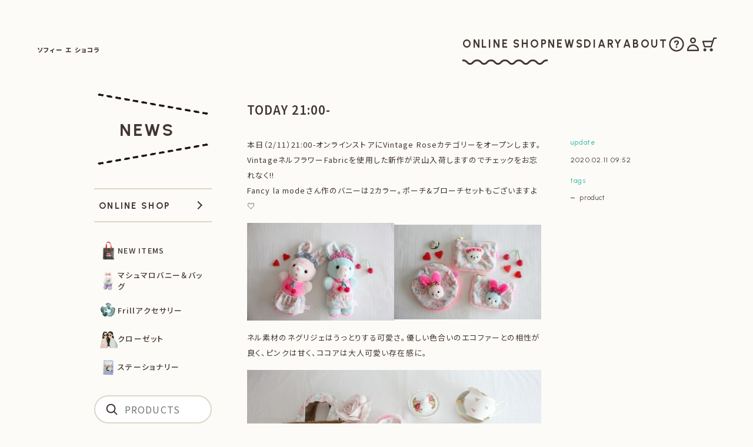

--- FILE ---
content_type: text/html; charset=UTF-8
request_url: https://sophieetchocolat.jp/33161
body_size: 7314
content:
<!DOCTYPE html>
<html lang="ja">
<head>
<meta charset="UTF-8">

<title>TODAY 21:00- - Sophie et Chocolat ソフィー エ ショコラ</title>

<meta name="author" content="sophie et chocolat ソフィー エ ショコラ">
<meta name="keywords" content="ヴィンテージ,雑貨,Paris,パリ,ソフィー,ショコラ,カーリーコレクション,ドット,可愛い,girl">
<meta name="description" content="TODAY 21:00- - ソフィー エ ショコラ Sophie et Chocolatでは、フレンチガールズヴィンテージをテーマに、水玉模様、キラキラ素材の洋服、vintage雑貨、PARISの蚤の市で見つけた宝物のような商品を紹介しています。">
<meta name="viewport" content="width=device-width, initial-scale=1">

<link rel="preconnect" href="https://fonts.googleapis.com">
<link rel="preconnect" href="https://fonts.gstatic.com" crossorigin>
<link href="https://fonts.googleapis.com/css2?family=Noto+Sans+JP:wght@100..900&family=Urbanist:wght@100..900&display=swap" rel="stylesheet">

<link href="https://sophieetchocolat.jp/wp-content/themes/sc/css/colorbox-1.6.4.css" rel="stylesheet">
<link href="https://sophieetchocolat.jp/wp-content/themes/sc/css/swiper-bundle-11.1.10.css" rel="stylesheet">
<link href="https://sophieetchocolat.jp/wp-content/themes/sc/css/style-3.0.1.css" rel="stylesheet">

<link rel="alternate" type="application/atom+xml" title="Sophie et Chocolat ソフィー エ ショコラ Atom Feed" href="https://feeds.feedburner.com/sophieetchocolat">
<link rel="alternate" type="application/rss+xml" title="Sophie et Chocolat ソフィー エ ショコラ RSS Feed" href="https://feeds.feedburner.com/sophieetchocolat">

<link rel="apple-touch-icon" sizes="180x180" href="/apple-touch-icon.png">

<meta name='robots' content='max-image-preview:large' />
<link rel='stylesheet' id='wp-block-library-css' href='https://sophieetchocolat.jp/wp-includes/css/dist/block-library/style.min.css?ver=6.6.4' type='text/css' media='all' />
<style id='classic-theme-styles-inline-css' type='text/css'>
/*! This file is auto-generated */
.wp-block-button__link{color:#fff;background-color:#32373c;border-radius:9999px;box-shadow:none;text-decoration:none;padding:calc(.667em + 2px) calc(1.333em + 2px);font-size:1.125em}.wp-block-file__button{background:#32373c;color:#fff;text-decoration:none}
</style>
<style id='global-styles-inline-css' type='text/css'>
:root{--wp--preset--aspect-ratio--square: 1;--wp--preset--aspect-ratio--4-3: 4/3;--wp--preset--aspect-ratio--3-4: 3/4;--wp--preset--aspect-ratio--3-2: 3/2;--wp--preset--aspect-ratio--2-3: 2/3;--wp--preset--aspect-ratio--16-9: 16/9;--wp--preset--aspect-ratio--9-16: 9/16;--wp--preset--color--black: #000000;--wp--preset--color--cyan-bluish-gray: #abb8c3;--wp--preset--color--white: #ffffff;--wp--preset--color--pale-pink: #f78da7;--wp--preset--color--vivid-red: #cf2e2e;--wp--preset--color--luminous-vivid-orange: #ff6900;--wp--preset--color--luminous-vivid-amber: #fcb900;--wp--preset--color--light-green-cyan: #7bdcb5;--wp--preset--color--vivid-green-cyan: #00d084;--wp--preset--color--pale-cyan-blue: #8ed1fc;--wp--preset--color--vivid-cyan-blue: #0693e3;--wp--preset--color--vivid-purple: #9b51e0;--wp--preset--gradient--vivid-cyan-blue-to-vivid-purple: linear-gradient(135deg,rgba(6,147,227,1) 0%,rgb(155,81,224) 100%);--wp--preset--gradient--light-green-cyan-to-vivid-green-cyan: linear-gradient(135deg,rgb(122,220,180) 0%,rgb(0,208,130) 100%);--wp--preset--gradient--luminous-vivid-amber-to-luminous-vivid-orange: linear-gradient(135deg,rgba(252,185,0,1) 0%,rgba(255,105,0,1) 100%);--wp--preset--gradient--luminous-vivid-orange-to-vivid-red: linear-gradient(135deg,rgba(255,105,0,1) 0%,rgb(207,46,46) 100%);--wp--preset--gradient--very-light-gray-to-cyan-bluish-gray: linear-gradient(135deg,rgb(238,238,238) 0%,rgb(169,184,195) 100%);--wp--preset--gradient--cool-to-warm-spectrum: linear-gradient(135deg,rgb(74,234,220) 0%,rgb(151,120,209) 20%,rgb(207,42,186) 40%,rgb(238,44,130) 60%,rgb(251,105,98) 80%,rgb(254,248,76) 100%);--wp--preset--gradient--blush-light-purple: linear-gradient(135deg,rgb(255,206,236) 0%,rgb(152,150,240) 100%);--wp--preset--gradient--blush-bordeaux: linear-gradient(135deg,rgb(254,205,165) 0%,rgb(254,45,45) 50%,rgb(107,0,62) 100%);--wp--preset--gradient--luminous-dusk: linear-gradient(135deg,rgb(255,203,112) 0%,rgb(199,81,192) 50%,rgb(65,88,208) 100%);--wp--preset--gradient--pale-ocean: linear-gradient(135deg,rgb(255,245,203) 0%,rgb(182,227,212) 50%,rgb(51,167,181) 100%);--wp--preset--gradient--electric-grass: linear-gradient(135deg,rgb(202,248,128) 0%,rgb(113,206,126) 100%);--wp--preset--gradient--midnight: linear-gradient(135deg,rgb(2,3,129) 0%,rgb(40,116,252) 100%);--wp--preset--font-size--small: 13px;--wp--preset--font-size--medium: 20px;--wp--preset--font-size--large: 36px;--wp--preset--font-size--x-large: 42px;--wp--preset--spacing--20: 0.44rem;--wp--preset--spacing--30: 0.67rem;--wp--preset--spacing--40: 1rem;--wp--preset--spacing--50: 1.5rem;--wp--preset--spacing--60: 2.25rem;--wp--preset--spacing--70: 3.38rem;--wp--preset--spacing--80: 5.06rem;--wp--preset--shadow--natural: 6px 6px 9px rgba(0, 0, 0, 0.2);--wp--preset--shadow--deep: 12px 12px 50px rgba(0, 0, 0, 0.4);--wp--preset--shadow--sharp: 6px 6px 0px rgba(0, 0, 0, 0.2);--wp--preset--shadow--outlined: 6px 6px 0px -3px rgba(255, 255, 255, 1), 6px 6px rgba(0, 0, 0, 1);--wp--preset--shadow--crisp: 6px 6px 0px rgba(0, 0, 0, 1);}:where(.is-layout-flex){gap: 0.5em;}:where(.is-layout-grid){gap: 0.5em;}body .is-layout-flex{display: flex;}.is-layout-flex{flex-wrap: wrap;align-items: center;}.is-layout-flex > :is(*, div){margin: 0;}body .is-layout-grid{display: grid;}.is-layout-grid > :is(*, div){margin: 0;}:where(.wp-block-columns.is-layout-flex){gap: 2em;}:where(.wp-block-columns.is-layout-grid){gap: 2em;}:where(.wp-block-post-template.is-layout-flex){gap: 1.25em;}:where(.wp-block-post-template.is-layout-grid){gap: 1.25em;}.has-black-color{color: var(--wp--preset--color--black) !important;}.has-cyan-bluish-gray-color{color: var(--wp--preset--color--cyan-bluish-gray) !important;}.has-white-color{color: var(--wp--preset--color--white) !important;}.has-pale-pink-color{color: var(--wp--preset--color--pale-pink) !important;}.has-vivid-red-color{color: var(--wp--preset--color--vivid-red) !important;}.has-luminous-vivid-orange-color{color: var(--wp--preset--color--luminous-vivid-orange) !important;}.has-luminous-vivid-amber-color{color: var(--wp--preset--color--luminous-vivid-amber) !important;}.has-light-green-cyan-color{color: var(--wp--preset--color--light-green-cyan) !important;}.has-vivid-green-cyan-color{color: var(--wp--preset--color--vivid-green-cyan) !important;}.has-pale-cyan-blue-color{color: var(--wp--preset--color--pale-cyan-blue) !important;}.has-vivid-cyan-blue-color{color: var(--wp--preset--color--vivid-cyan-blue) !important;}.has-vivid-purple-color{color: var(--wp--preset--color--vivid-purple) !important;}.has-black-background-color{background-color: var(--wp--preset--color--black) !important;}.has-cyan-bluish-gray-background-color{background-color: var(--wp--preset--color--cyan-bluish-gray) !important;}.has-white-background-color{background-color: var(--wp--preset--color--white) !important;}.has-pale-pink-background-color{background-color: var(--wp--preset--color--pale-pink) !important;}.has-vivid-red-background-color{background-color: var(--wp--preset--color--vivid-red) !important;}.has-luminous-vivid-orange-background-color{background-color: var(--wp--preset--color--luminous-vivid-orange) !important;}.has-luminous-vivid-amber-background-color{background-color: var(--wp--preset--color--luminous-vivid-amber) !important;}.has-light-green-cyan-background-color{background-color: var(--wp--preset--color--light-green-cyan) !important;}.has-vivid-green-cyan-background-color{background-color: var(--wp--preset--color--vivid-green-cyan) !important;}.has-pale-cyan-blue-background-color{background-color: var(--wp--preset--color--pale-cyan-blue) !important;}.has-vivid-cyan-blue-background-color{background-color: var(--wp--preset--color--vivid-cyan-blue) !important;}.has-vivid-purple-background-color{background-color: var(--wp--preset--color--vivid-purple) !important;}.has-black-border-color{border-color: var(--wp--preset--color--black) !important;}.has-cyan-bluish-gray-border-color{border-color: var(--wp--preset--color--cyan-bluish-gray) !important;}.has-white-border-color{border-color: var(--wp--preset--color--white) !important;}.has-pale-pink-border-color{border-color: var(--wp--preset--color--pale-pink) !important;}.has-vivid-red-border-color{border-color: var(--wp--preset--color--vivid-red) !important;}.has-luminous-vivid-orange-border-color{border-color: var(--wp--preset--color--luminous-vivid-orange) !important;}.has-luminous-vivid-amber-border-color{border-color: var(--wp--preset--color--luminous-vivid-amber) !important;}.has-light-green-cyan-border-color{border-color: var(--wp--preset--color--light-green-cyan) !important;}.has-vivid-green-cyan-border-color{border-color: var(--wp--preset--color--vivid-green-cyan) !important;}.has-pale-cyan-blue-border-color{border-color: var(--wp--preset--color--pale-cyan-blue) !important;}.has-vivid-cyan-blue-border-color{border-color: var(--wp--preset--color--vivid-cyan-blue) !important;}.has-vivid-purple-border-color{border-color: var(--wp--preset--color--vivid-purple) !important;}.has-vivid-cyan-blue-to-vivid-purple-gradient-background{background: var(--wp--preset--gradient--vivid-cyan-blue-to-vivid-purple) !important;}.has-light-green-cyan-to-vivid-green-cyan-gradient-background{background: var(--wp--preset--gradient--light-green-cyan-to-vivid-green-cyan) !important;}.has-luminous-vivid-amber-to-luminous-vivid-orange-gradient-background{background: var(--wp--preset--gradient--luminous-vivid-amber-to-luminous-vivid-orange) !important;}.has-luminous-vivid-orange-to-vivid-red-gradient-background{background: var(--wp--preset--gradient--luminous-vivid-orange-to-vivid-red) !important;}.has-very-light-gray-to-cyan-bluish-gray-gradient-background{background: var(--wp--preset--gradient--very-light-gray-to-cyan-bluish-gray) !important;}.has-cool-to-warm-spectrum-gradient-background{background: var(--wp--preset--gradient--cool-to-warm-spectrum) !important;}.has-blush-light-purple-gradient-background{background: var(--wp--preset--gradient--blush-light-purple) !important;}.has-blush-bordeaux-gradient-background{background: var(--wp--preset--gradient--blush-bordeaux) !important;}.has-luminous-dusk-gradient-background{background: var(--wp--preset--gradient--luminous-dusk) !important;}.has-pale-ocean-gradient-background{background: var(--wp--preset--gradient--pale-ocean) !important;}.has-electric-grass-gradient-background{background: var(--wp--preset--gradient--electric-grass) !important;}.has-midnight-gradient-background{background: var(--wp--preset--gradient--midnight) !important;}.has-small-font-size{font-size: var(--wp--preset--font-size--small) !important;}.has-medium-font-size{font-size: var(--wp--preset--font-size--medium) !important;}.has-large-font-size{font-size: var(--wp--preset--font-size--large) !important;}.has-x-large-font-size{font-size: var(--wp--preset--font-size--x-large) !important;}
:where(.wp-block-post-template.is-layout-flex){gap: 1.25em;}:where(.wp-block-post-template.is-layout-grid){gap: 1.25em;}
:where(.wp-block-columns.is-layout-flex){gap: 2em;}:where(.wp-block-columns.is-layout-grid){gap: 2em;}
:root :where(.wp-block-pullquote){font-size: 1.5em;line-height: 1.6;}
</style>
<link rel="https://api.w.org/" href="https://sophieetchocolat.jp/wp-json/" /><link rel="alternate" title="JSON" type="application/json" href="https://sophieetchocolat.jp/wp-json/wp/v2/posts/33161" /><link rel="canonical" href="https://sophieetchocolat.jp/33161" />
<link rel='shortlink' href='https://sophieetchocolat.jp/?p=33161' />
<link rel="alternate" title="oEmbed (JSON)" type="application/json+oembed" href="https://sophieetchocolat.jp/wp-json/oembed/1.0/embed?url=https%3A%2F%2Fsophieetchocolat.jp%2F33161" />
<link rel="alternate" title="oEmbed (XML)" type="text/xml+oembed" href="https://sophieetchocolat.jp/wp-json/oembed/1.0/embed?url=https%3A%2F%2Fsophieetchocolat.jp%2F33161&#038;format=xml" />
</head>

<body id="news">

<header id="global-header" class="global-header">
	<div class="global-header__container">

		<div class="global-header__branding">
						<div>
				<a href="https://sophieetchocolat.jp/">
					<span class="branding-logo">
						<span class="visually-hidden">SOPHIE ET CHOCOLAT</span>
						<span class="img-logo"></span>
						<span class="img-logo-row"></span>
					</span>
					<span class="branding-text">
						<span class="branding-name-ja">ソフィー エ ショコラ</span>
						<span class="visually-hidden">|</span>
						<span class="branding-catchcopy">
							<span class="line">VINTAGE</span>
							<span class="line">DE FILLE</span>
							<span class="line">FRANÇAISE</span>
						</span>
					</span>
					<span class="visually-hidden">|</span>
					<span class="branding-home">HOME</span>
				</a>
			</div>
		</div>

		<nav class="global-nav-pc">
			<div class="global-nav-pc__container">

				<ul class="global-nav-pc__menu">
					<li class="onlineshop">
						<a href="https://shop.sophieetchocolat.jp/">
							<span class="menu-label">ONLINE SHOP</span>
							<span class="onlineshop-wave"></span>
            	<span class="visually-hidden">オンラインショップ</span>
						</a>
					</li>
					<li class="news">
						<a href="https://sophieetchocolat.jp/news">
							<span class="menu-label">NEWS</span>
            	<span class="visually-hidden">お知らせ</span>
						</a>
					</li>
					<li class="diary">
						<a href="https://sophieetchocolat.jp/diary">
							<span class="menu-label">DIARY</span>
	            <span class="visually-hidden">日記</span>
						</a>
					</li>
					<li class="about">
						<a href="https://sophieetchocolat.jp/about">
							<span class="menu-label">ABOUT</span>
            	<span class="visually-hidden">私たちについて</span>
						</a>
					</li>
				</ul>

				<ul class="global-nav-pc__icon">
					<li class="howtoorder">
						<a href="https://shop.sophieetchocolat.jp/?mode=sk">
							<span class="menu-pict img-icon-howto"></span>
							<span class="menu-label visually-hidden">ご購入方法</span>
						</a>
					</li>
					<li class="myaccount">
						<a href="https://shop.sophieetchocolat.jp/?mode=myaccount">
							<span class="menu-pict img-icon-acc"></span>
							<span class="menu-label visually-hidden">マイアカウント</span>
						</a>
					</li>
					<li class="viewcart">
						<a href="https://sophiechocolat.shop-pro.jp/cart/?shop_id=PA01118437&shop_domain=shop.sophieetchocolat.jp">
							<span class="menu-pict img-icon-cart"></span>
							<span class="menu-label visually-hidden">カートを見る</span>
						</a>
					</li>
				</ul>

			</div>
		</nav>

		<button id="menu-toggle" class="menu-toggle" aria-expanded="false" aria-controls="global-nav">
			<span class="menu-hamburger" aria-hidden="true"></span>
			<span class="menu-toggle__desc">MENU</span>
		</button>

		<div class="menu-icon">
			<a href="https://sophiechocolat.shop-pro.jp/cart/?shop_id=PA01118437&shop_domain=shop.sophieetchocolat.jp">
				<span class="menu-icon__pict img-icon-cart"></span>
      	<span class="menu-label visually-hidden">カートを見る</span>
			</a>
		</div>

	</div>

	<nav id="global-nav" class="global-nav">
		<div class="global-nav__container">

			<div class="global-nav__header">

				<div class="global-header__branding">
					<a href="https://sophieetchocolat.jp/">
						<span class="branding-logo">
							<span class="img-logo"></span>
						</span>
						<span class="branding-home"><span class="branding-home-arr"></span> HOME</span>
					</a>
				</div>

				<div class="menu-icon">
					<a href="https://sophiechocolat.shop-pro.jp/cart/?shop_id=PA01118437&shop_domain=shop.sophieetchocolat.jp">
						<span class="menu-icon__pict img-icon-cart"></span>
					</a>
				</div>

			</div>

			<div id="global-nav-main">

				<div class="global-nav__shop">
					<a href="https://shop.sophieetchocolat.jp/">
						<span class="global-nav__shop-ttl">ONLINE SHOP</span>
					</a>
				</div>

				<div id="global-nav-cat-menu" class="global-nav__cat-menu">
					<ul class="category">
<li><a href="https://shop.sophieetchocolat.jp/?mode=cate&amp;cbid=2977866&amp;csid=0"><span class="thumb"><img src="https://img07.shop-pro.jp/PA01118/437/category/2977866_0.jpg?cmsp_timestamp=20260115141343" alt="" width="32" height="32"></span><span class="title">NEW ITEMS</span></a></li><li><a href="https://shop.sophieetchocolat.jp/?mode=cate&amp;cbid=2973968&amp;csid=0"><span class="thumb"><img src="https://img07.shop-pro.jp/PA01118/437/category/2973968_0.jpg?cmsp_timestamp=20260115092931" alt="" width="32" height="32"></span><span class="title">マシュマロバニー＆バッグ</span></a></li><li><a href="https://shop.sophieetchocolat.jp/?mode=cate&amp;cbid=2976758&amp;csid=0"><span class="thumb"><img src="https://img07.shop-pro.jp/PA01118/437/category/2976758_0.jpg?cmsp_timestamp=20260116205357" alt="" width="32" height="32"></span><span class="title">Frillアクセサリー</span></a></li><li><a href="https://shop.sophieetchocolat.jp/?mode=cate&amp;cbid=2948048&amp;csid=0"><span class="thumb"><img src="https://img07.shop-pro.jp/PA01118/437/category/2948048_0.jpg?cmsp_timestamp=20251226144255" alt="" width="32" height="32"></span><span class="title">クローゼット</span></a></li><li><a href="https://shop.sophieetchocolat.jp/?mode=cate&amp;cbid=2714766&amp;csid=0"><span class="thumb"><img src="https://img07.shop-pro.jp/PA01118/437/category/2714766_0.jpg?cmsp_timestamp=20251217160639" alt="" width="32" height="32"></span><span class="title">ステーショナリー</span></a></li></ul>
				</div>

				<div class="global-nav__form">
					<form method="get" action="https://shop.sophieetchocolat.jp/" class="search" accept-charset="EUC-JP">
						<div class="search-wrapper">
							<input type="text" placeholder="PRODUCTS" value="" name="keyword">
						</div>
						<input type="hidden" name="cid" value="">
						<input type="hidden" name="mode" value="srh">
					</form>
				</div>

				<ul class="global-nav__icon">
					<li class="howtoorder">
						<a href="https://shop.sophieetchocolat.jp/?mode=sk">
							<span class="menu-pict img-icon-howto"></span>
							<span class="menu-label">ご購入方法</span>
						</a>
					</li>
					<li class="myaccount">
						<a href="https://shop.sophieetchocolat.jp/?mode=myaccount">
							<span class="menu-pict img-icon-acc"></span>
							<span class="menu-label">マイアカウント</span>
						</a>
					</li>
					<li class="viewcart">
						<a href="https://sophiechocolat.shop-pro.jp/cart/?shop_id=PA01118437&shop_domain=shop.sophieetchocolat.jp">
							<span class="menu-pict img-icon-cart"></span>
							<span class="menu-label">カートを見る</span>
						</a>
					</li>
				</ul>

				<ul class="global-nav__menu">
					<li class="news">
						<a href="https://sophieetchocolat.jp/qa">
							<span class="menu-label">よくあるご質問</span>
						</a>
					</li>
					<li class="diary">
						<a href="https://sophiechocolat.shop-pro.jp/customer/newsletter/subscriptions/new">
							<span class="menu-label">メルマガ登録・解除</span>
						</a>
					</li>
					<li class="about">
						<a href="https://shop.sophieetchocolat.jp/?mode=privacy">
							<span class="menu-label">プライバシーポリシー</span>
						</a>
					</li>
				</ul>

				<hr class="global-nav__separate">

				<ul class="global-nav__menu global-nav__menu--content">
					<li class="news">
						<a href="https://sophieetchocolat.jp/news">
							<span class="menu-label">お知らせ</span>
						</a>
					</li>
					<li class="diary">
						<a href="https://sophieetchocolat.jp/diary">
							<span class="menu-label">日記</span>
						</a>
					</li>
					<li class="about">
						<a href="https://sophieetchocolat.jp/about">
							<span class="menu-label">私たちについて</span>
						</a>
					</li>
				</ul>

				<div class="global-nav__social">
					<a href="https://www.instagram.com/sophie_et_chocolat/" target="_blank" rel="noopener">
						<span class="global-nav__social-icon">
							<span class="menu-pict img-logo-ig"></span>
						</span>
						<span class="menu-label">INSTAGRAM</span>
					</a>
				</div>

			</div>

		</div>
	</nav>
</header>

<main class="outline">
    <div id="content" class="clear">

  <div class="page-heading is-post">
    <a href="https://sophieetchocolat.jp/news" class="page-heading__container">
      <span class="page-heading__text">NEWS</span>
    </a>
  </div>

<div id="main">

      
    <div class="article post">
      
      <h1>TODAY 21:00-</h1>

      <div class="text">
        <p>本日（2/11）21:00-オンラインストアにVintage Roseカテゴリーをオープンします。VintageネルフラワーFabricを使用した新作が沢山入荷しますのでチェックをお忘れなく!!<br />
Fancy  la modeさん作のバニーは2カラー。ポーチ&#038;ブローチセットもございますよ♡</p>
<p><a href="https://sophieetchocolat.jp/wp-content/uploads/2020/02/IMG_6264.jpeg"><img decoding="async" src="https://sophieetchocolat.jp/wp-content/uploads/2020/02/IMG_6264-250x166.jpg" alt="" title="IMG_6264" width="250" height="166" class="alignnone size-medium wp-image-33172" /></a><a href="https://sophieetchocolat.jp/wp-content/uploads/2020/02/IMG_6266.jpeg"><img decoding="async" src="https://sophieetchocolat.jp/wp-content/uploads/2020/02/IMG_6266-250x161.jpg" alt="" title="IMG_6266" width="250" height="161" class="alignnone size-medium wp-image-33173" /></a></p>
<p>ネル素材のネグリジェはうっとりする可愛さ。優しい色合いのエコファーとの相性が良く、ピンクは甘く、ココアは大人可愛い存在感に。</p>
<p><a href="https://sophieetchocolat.jp/wp-content/uploads/2020/02/IMG_6111.jpeg"><img fetchpriority="high" decoding="async" src="https://sophieetchocolat.jp/wp-content/uploads/2020/02/IMG_6111-500x319.jpg" alt="" title="IMG_6111" width="500" height="319" class="alignnone size-large wp-image-33163" /></a><br />
素材を生かしたシンプルなティッシュケースや、首元のレース部分をそのまま使ったポーチも入荷します。<br />
<a href="https://sophieetchocolat.jp/wp-content/uploads/2020/02/IMG_6103.jpeg"><img loading="lazy" decoding="async" src="https://sophieetchocolat.jp/wp-content/uploads/2020/02/IMG_6103-500x333.jpg" alt="" title="IMG_6103" width="500" height="333" class="alignnone size-large wp-image-33164" /></a><br />
Made in Englandの食器もROSEをメインにUPします。ROYAL ALBERT社のTinyプレートやカップなど珍しい物ばかり。春に向けてROSEを取り入れてみませんか？</p>
<p><a href="https://sophieetchocolat.jp/wp-content/uploads/2020/02/IMG_5952.jpeg"><img loading="lazy" decoding="async" src="https://sophieetchocolat.jp/wp-content/uploads/2020/02/IMG_5952-500x335.jpg" alt="" title="IMG_5952" width="500" height="335" class="alignnone size-large wp-image-33162" /></a></p>
      </div>

      <div class="meta">
        <h3>update</h3>
        <p class="en">2020.02.11 09:52</p>
        
        <h3>tags</h3><ul class="en"><li><a href="https://sophieetchocolat.jp/tag/product" rel="tag">product</a></li></ul>      </div>

    </div>
    
    
      
    <div class="nav nav-page">
      <p class="next">
        <a href="https://sophieetchocolat.jp/33165" rel="prev"><img src="https://sophieetchocolat.jp/wp-content/themes/sc/images/b_next.gif" alt="Next" width="56" height="14" /></a>      </p>
      <p class="prev">
        <a href="https://sophieetchocolat.jp/33177" rel="next"><img src="https://sophieetchocolat.jp/wp-content/themes/sc/images/b_prev.gif" alt="Prev" width="56" height="14" /></a>      </p>
    </div>

    <dl class="article-footer">
	<dt>TAGS</dt>
	<dd>
		<ul class='wp-tag-cloud' role='list'>
	<li><a href="https://sophieetchocolat.jp/tag/product" class="tag-cloud-link tag-link-93 tag-link-position-1" style="font-size: 100%;">product</a></li>
	<li><a href="https://sophieetchocolat.jp/tag/fun" class="tag-cloud-link tag-link-51 tag-link-position-2" style="font-size: 100%;">fun</a></li>
	<li><a href="https://sophieetchocolat.jp/tag/music" class="tag-cloud-link tag-link-80 tag-link-position-3" style="font-size: 100%;">music</a></li>
	<li><a href="https://sophieetchocolat.jp/tag/shop" class="tag-cloud-link tag-link-100 tag-link-position-4" style="font-size: 100%;">shop</a></li>
	<li><a href="https://sophieetchocolat.jp/tag/atelier" class="tag-cloud-link tag-link-9 tag-link-position-5" style="font-size: 100%;">atelier</a></li>
	<li><a href="https://sophieetchocolat.jp/tag/vintage" class="tag-cloud-link tag-link-129 tag-link-position-6" style="font-size: 100%;">vintage</a></li>
	<li><a href="https://sophieetchocolat.jp/tag/sweets" class="tag-cloud-link tag-link-112 tag-link-position-7" style="font-size: 100%;">sweets</a></li>
	<li><a href="https://sophieetchocolat.jp/tag/art" class="tag-cloud-link tag-link-8 tag-link-position-8" style="font-size: 100%;">art</a></li>
	<li><a href="https://sophieetchocolat.jp/tag/popupshop" class="tag-cloud-link tag-link-90 tag-link-position-9" style="font-size: 100%;">POPUPSHOP</a></li>
	<li><a href="https://sophieetchocolat.jp/tag/movie" class="tag-cloud-link tag-link-78 tag-link-position-10" style="font-size: 100%;">movie</a></li>
	<li><a href="https://sophieetchocolat.jp/tag/information" class="tag-cloud-link tag-link-63 tag-link-position-11" style="font-size: 100%;">Information</a></li>
	<li><a href="https://sophieetchocolat.jp/tag/isetangirl" class="tag-cloud-link tag-link-66 tag-link-position-12" style="font-size: 100%;">isetangirl</a></li>
	<li><a href="https://sophieetchocolat.jp/tag/fashion" class="tag-cloud-link tag-link-45 tag-link-position-13" style="font-size: 100%;">fashion</a></li>
	<li><a href="https://sophieetchocolat.jp/tag/flower" class="tag-cloud-link tag-link-47 tag-link-position-14" style="font-size: 100%;">flower</a></li>
	<li><a href="https://sophieetchocolat.jp/tag/xmas" class="tag-cloud-link tag-link-135 tag-link-position-15" style="font-size: 100%;">xmas</a></li>
	<li><a href="https://sophieetchocolat.jp/tag/favorite" class="tag-cloud-link tag-link-46 tag-link-position-16" style="font-size: 100%;">favorite</a></li>
	<li><a href="https://sophieetchocolat.jp/tag/food" class="tag-cloud-link tag-link-48 tag-link-position-17" style="font-size: 100%;">food</a></li>
	<li><a href="https://sophieetchocolat.jp/tag/bunny" class="tag-cloud-link tag-link-18 tag-link-position-18" style="font-size: 100%;">bunny</a></li>
	<li><a href="https://sophieetchocolat.jp/tag/isetan" class="tag-cloud-link tag-link-65 tag-link-position-19" style="font-size: 100%;">isetan</a></li>
	<li><a href="https://sophieetchocolat.jp/tag/thecorner" class="tag-cloud-link tag-link-119 tag-link-position-20" style="font-size: 100%;">thecorner</a></li>
</ul>
	</dd>
	<dt>SEARCH</dt>
	<dd>
		<form method="get" action="https://sophieetchocolat.jp/">
			<div class="search-wrapper"><input type="text" placeholder="NEWS、DIARYから検索" name="s" value=""></div>
		</form>
	</dd>
</dl>

  

</div>

<div class="nav" id="sidebar">

	<nav id="global-side-nav" class="global-side-nav"></nav>

</div>
  </div>
</main><!-- /.outline -->


<footer class="global-footer">

  <div class="global-footer__container">

    <div class="global-footer__menu">

      <div class="global-footer__logo">
        <a href="https://sophieetchocolat.jp/">
          <span class="visually-hidden">SOPHIE ET CHOCOLAT</span>
          <span class="img-logo"></span>
        </a>
      </div>

      <nav class="global-footer__nav">
        <div class="global-footer__unit">

          <ul class="global-footer__list">
            <li class="shopping">
              <a href="https://shop.sophieetchocolat.jp/">ONLINE SHOP</a>
            </li>
            <li class="howtoorder">
              <a href="https://shop.sophieetchocolat.jp/?mode=sk">HOW TO ORDER</a>
            </li>
            <li class="myaccount">
              <a href="https://shop.sophieetchocolat.jp/?mode=myaccount">MY ACCOUNT</a>
            </li>
            <li class="viewcart">
              <a href="https://sophiechocolat.shop-pro.jp/cart/?shop_id=PA01118437&shop_domain=shop.sophieetchocolat.jp">VIEW CART</a>
            </li>
            <li class="menu-sub">
              <a href="https://sophieetchocolat.jp/qa">Q&amp;A</a>
            </li>
            <li class="menu-sub">
              <a href="https://sophiechocolat.shop-pro.jp/customer/newsletter/subscriptions/new">MAIL MAGAZINE</a>
            </li>
            <li class="menu-sub">
              <a href="https://shop.sophieetchocolat.jp/?mode=privacy">PRIVACY POLICY</a>
            </li>
          </ul>
        </div>

        <div class="global-footer__unit">

          <ul class="global-footer__list">
            <li class="news">
              <a href="https://sophieetchocolat.jp/news">NEWS</a>
            </li>
            <li class="diary">
              <a href="https://sophieetchocolat.jp/diary">DIARY</a>
            </li>
            <li class="about">
              <a href="https://sophieetchocolat.jp/about">ABOUT</a>
            </li>
          </ul>

          <ul class="global-footer__list">
            <li class="menu-sub">
              <a href="https://www.instagram.com/sophie_et_chocolat/" target="_blank" rel="noopener">
                <span class="icon-text">
                  <span class="icon-text__icon img-logo-ig"></span>
                  <span class="icon-text__text">INSTAGRAM</span>
                </span>
              </a>
            </li>
          </ul>

          <p class="global-footer__copyright">
            &copy; SOPHIE ET CHOCOLAT
          </p>
        </div>
      </nav>

    </div>

    <div class="global-footer__pageup">
      <a href="#" id="pageup">
        <span class="icon-pageup">UP</span>
      </a>
    </div>

  </div>
</footer>

<div id="ig-alert" class="ig-alert">
<b class="text-pink">購入をお考えの方へ</b> この画面はInstagram内のブラウザのため、クレジット決済が正常にできない場合があります。画面右上の「…」ボタンから外部ブラウザで開き購入してください。
</div>
<style>.ig-alert { display: none; position: sticky; z-index: 10000; right: 20px; bottom: 20px; left: 20px; width: calc(100% - 40px); box-sizing: border-box; padding: 15px 20px; background-color: #fff; background-color: #FDFBF7; border: 2px #F74992 solid; border-radius: 5px; font-size: 11px; line-height: 1.8; font-feature-settings: "palt"; letter-spacing: .03em; } .ig-alert.is-active { display: block; }</style>

<script src="https://sophieetchocolat.jp/wp-content/themes/sc/js/jquery-3.7.1.min.js" defer></script>
<script src="https://sophieetchocolat.jp/wp-content/themes/sc/js/jquery.colorbox-1.6.4.js" defer></script>
<script src="https://sophieetchocolat.jp/wp-content/themes/sc/js/imagesloaded.pkgd.min.js" defer></script>
<script src="https://sophieetchocolat.jp/wp-content/themes/sc/js/swiper-bundle-11.1.10.js" defer></script>
<script src="https://sophieetchocolat.jp/wp-content/themes/sc/js/my-3.0.js" defer></script>


</body>
</html>


--- FILE ---
content_type: text/css
request_url: https://sophieetchocolat.jp/wp-content/themes/sc/css/colorbox-1.6.4.css
body_size: 951
content:
/*
Colorbox Core Style v1.6.4
*/
#colorbox, #cboxOverlay, #cboxWrapper{position:absolute; top:0; left:0; z-index:9999; -webkit-transform: translate3d(0,0,0);}
#cboxOverlay { overflow:hidden; }

#cboxWrapper {max-width:none;}
#cboxOverlay{position:fixed; width:100%; height:100%;}
#cboxMiddleLeft, #cboxBottomLeft{clear:left;}
#cboxContent{position:relative; box-shadow: 0 0 20px rgba(1,1,1,0.03);}
#cboxLoadedContent{overflow:auto; -webkit-overflow-scrolling: touch;}
#cboxTitle{margin:0;}
#cboxLoadingOverlay, #cboxLoadingGraphic{position:absolute; top:0; left:0; width:100%; height:100%;}
#cboxPrevious, #cboxNext, #cboxClose, #cboxSlideshow{cursor:pointer;}
.cboxPhoto{float:left; margin:auto; border:0; display:block; max-width:none; -ms-interpolation-mode:bicubic;}
.cboxIframe{width:100%; height:100%; display:block; border:0; padding:0; margin:0;}
#colorbox, #cboxContent, #cboxLoadedContent{box-sizing:content-box; -moz-box-sizing:content-box; -webkit-box-sizing:content-box;}


#cboxOverlay{ background:#FDFBF7;opacity: 0.9; }
#colorbox{outline:0;}
#cboxTopLeft{display: none;}
#cboxTopRight{display: none;}
#cboxBottomLeft{display: none;}
#cboxBottomRight{display: none;}
#cboxMiddleLeft{display: none;}
#cboxMiddleRight{display: none;}
#cboxTopCenter{display: none;}
#cboxBottomCenter{display: none;}
#cboxContent{background:#FDFBF7; overflow:hidden;}
.cboxIframe{background:#fff;}
#cboxError{padding:50px; border:1px solid #ccc;}
#cboxLoadedContent{display: none;}
#cboxTitle{display: none;}
#cboxCurrent{display: none;}
#cboxLoadingOverlay{background:url(../images/loading_gray.gif) center center no-repeat #FDFBF7;}
#cboxLoadingGraphic{display: none;}

/* these elements are buttons, and may need to have additional styles reset to avoid unwanted base styles */
#cboxPrevious, #cboxNext, #cboxSlideshow, #cboxClose {border:0; padding:0; margin:0; overflow:visible; width:auto; background:none; }

/* avoid outlines on :active (mouseclick), but preserve outlines on :focus (tabbed navigating) */
#cboxPrevious:active, #cboxNext:active, #cboxSlideshow:active, #cboxClose:active {outline:0;}

#cboxSlideshow{display: none;}
#cboxPrevious{display: none;}
#cboxPrevious:hover{display: none;}
#cboxNext{display: none;}
#cboxNext:hover{display: none;}
#cboxClose{display: none;}
#cboxClose:hover{display: none;}

#cboxCloseAlt {
  position: fixed;
  top: 20px;
  right: 20px;
  display: block;
  width: 40px;
  height: 40px;
  cursor:pointer;
}
#cboxCloseAlt:before,
#cboxCloseAlt:after {
  display: block;
  content: "";
  position: absolute;
  top: 50%;
  left: 50%;
  width: 36px;
  height: 2px;
  margin-left: -18px;
  margin-top: -1px;
  border-radius: 1px;
  background-color: #F781B0;
}
#cboxCloseAlt:before {
  transform: rotate(45deg);
  transform-origin: center center;
}
#cboxCloseAlt:after {
  transform: rotate(-45deg);
  transform-origin: center center;
}
